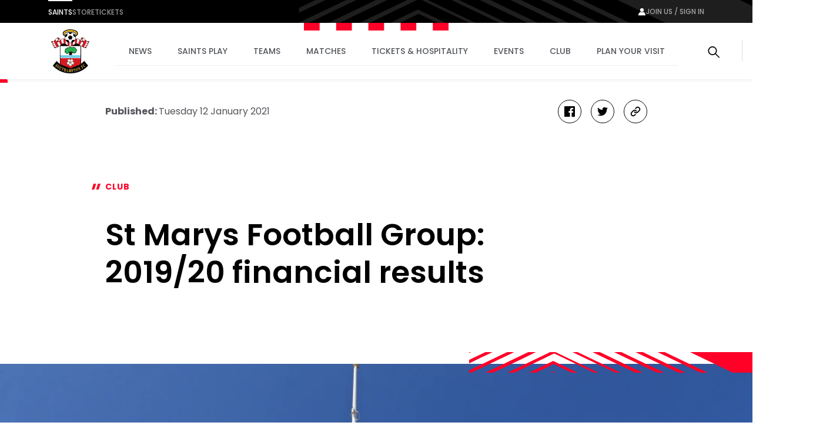

--- FILE ---
content_type: text/html; charset=utf-8
request_url: https://www.google.com/recaptcha/api2/aframe
body_size: 182
content:
<!DOCTYPE HTML><html><head><meta http-equiv="content-type" content="text/html; charset=UTF-8"></head><body><script nonce="kaIc3zscvz8Cs0QAC-R_2w">/** Anti-fraud and anti-abuse applications only. See google.com/recaptcha */ try{var clients={'sodar':'https://pagead2.googlesyndication.com/pagead/sodar?'};window.addEventListener("message",function(a){try{if(a.source===window.parent){var b=JSON.parse(a.data);var c=clients[b['id']];if(c){var d=document.createElement('img');d.src=c+b['params']+'&rc='+(localStorage.getItem("rc::a")?sessionStorage.getItem("rc::b"):"");window.document.body.appendChild(d);sessionStorage.setItem("rc::e",parseInt(sessionStorage.getItem("rc::e")||0)+1);localStorage.setItem("rc::h",'1768737965201');}}}catch(b){}});window.parent.postMessage("_grecaptcha_ready", "*");}catch(b){}</script></body></html>

--- FILE ---
content_type: text/css
request_url: https://www.southamptonfc.com/assets/1.0.41646/9053.46e855f31970d274cddb.css
body_size: 8040
content:
.accordion-item{width:100%}.panel__inner{margin-left:32px;overflow:hidden;transition:height .4s cubic-bezier(.65,.05,.36,1);will-change:height}.panel__content{color:inherit;margin:40px 0 0;padding-bottom:80px;width:100%}.panel:not(:last-child){margin-bottom:3px}.panel__label{background:transparent;border:none;border-bottom:1px solid rgba(0,0,0,.2);color:#ff0028;cursor:pointer;display:block;font-family:Poppins,sans-serif;font-size:22px;font-size:1.375rem;font-weight:700;line-height:1;padding:24px 40px 24px 0;position:relative;text-align:left;transition:color .2s linear;width:100%}@media(min-width:768px){.panel__label{background-size:initial}}@media(min-width:1176px){.panel__label{font-size:38px;font-size:2.375rem;line-height:1}}.panel__label:focus{outline:none}.panel__label[aria-expanded=true]:after,.panel__label[aria-expanded=true]:before{transform:rotate(180deg)}.panel__label[aria-expanded=true] svg{transform:rotate(270deg);transition:all .3s ease}.panel__label svg{transform:rotate(90deg);transition:all .3s ease}.panel__label:after,.panel__label:before{height:4px;width:16px}.panel__label:after{transition:all .3s ease}.panel__label:after,.panel__label:before{background-color:#ff0028;content:"";margin-top:-2px;position:absolute;right:0;top:50%;transition:transform .35s cubic-bezier(.65,.05,.36,1)}.panel__label:before{transform:rotate(-90deg)}.content{color:inherit}.content__intro{font-family:Poppins,sans-serif;font-size:24px;font-size:1.5rem;font-weight:400;line-height:1.5;margin-top:0}@media(min-width:1176px){.content__intro{font-size:28px;font-size:1.75rem;line-height:1.4285714286}}.content__download{list-style:none;margin-top:40px;padding:0}.content__download-item{border-bottom:1px solid #dad9d7}.content__download-link{display:block;font-family:Poppins,sans-serif;font-size:14px;font-size:.875rem;font-weight:700;letter-spacing:1px;line-height:1;padding:calc(25px - .5em) 1.7142857143em calc(25px - .5em) 0;position:relative;text-transform:uppercase}.content__download-link svg{height:1.4285714286em;position:absolute;right:0;top:50%;transform:translateY(-50%);width:1.4285714286em}.content__link{color:inherit;display:block;font-size:14px;font-size:.875rem;line-height:1.4285714286;margin-top:41px;text-transform:uppercase}.content__link svg{fill:#ff0028;display:inline-block;height:1em;margin-left:1em;position:relative;top:1px;vertical-align:top;width:1em}.content--floating:after{clear:both;content:"";display:table}@media(min-width:768px){.content--floating .content__header{float:left;max-width:25%}.content--floating .content__body,.content--floating h3.content__intro{margin-left:auto;margin-right:0;width:60%}.content--floating h3.content__intro{padding-top:36px}.content--floating h2.content__intro{padding-right:40%}}.rich-text{color:inherit}.rich-text__content h2,.rich-text__content h3,.rich-text__content h4,.rich-text__content h5,.rich-text__content h6{font-family:Poppins,sans-serif;font-weight:700}.rich-text__content h2,.rich-text__content h3,.rich-text__content h4{color:#ff0028}.rich-text__content h5,.rich-text__content h6{color:#000}.rich-text__content h2{font-size:30px;font-size:1.875rem;line-height:1;padding-bottom:24px;position:relative}.rich-text__content h2:after{background-color:#8d7139;bottom:0;content:"";height:4px;left:0;position:absolute;width:60px}.rich-text__content h3{font-size:24px;font-size:1.5rem;line-height:1}.rich-text__content h4{font-size:18px;font-size:1.125rem;line-height:1}.rich-text__content h5{font-size:14px;font-size:.875rem;line-height:1}.rich-text__content h6{font-size:12px;font-size:.75rem;line-height:1}.rich-text__content ul{list-style:none}.rich-text__content ul li{position:relative}.rich-text__content ul li:after{background-color:#ff0028;border-radius:100%;content:"";height:7px;left:-20px;position:absolute;top:8px;width:7px}.rich-text__content p{color:#1f1f1f;font-family:Poppins,sans-serif;font-size:16px;font-size:1rem;font-weight:300;line-height:1.75}.rich-text__content a{color:#ff0028}.alert{animation:fadeIn .5s ease-in;color:#000;font-family:Poppins,sans-serif;font-size:14px;font-size:.875rem;font-weight:700;line-height:1.4285714286;margin-bottom:32px}.alert--error{border-color:#ff0028;color:#ff0028}.alert--error h3{color:#000;font-family:Poppins,sans-serif;font-size:14px;font-size:.875rem;font-weight:700;line-height:1.4285714286;margin-bottom:8px;margin-top:0;text-transform:uppercase}.alert--success{border-color:#00d128;color:#00d128}.alert--info{border-color:#ff0028;color:#ff0028}.alert--warning{border-color:#8d7139;color:#8d7139}.alert--hidden{display:none}.autosuggest{position:relative}.autosuggest__suggestion{align-items:center;display:flex}.autosuggest__suggestion-icon{height:30px;margin-right:12px;width:30px}.autosuggest__suggestion-icon img{height:100%;width:100%}.autosuggest__clear{background:#d0ceda;border:none;border-radius:100%;cursor:pointer;height:20px;outline:0;overflow:hidden;position:absolute;right:10px;top:30px;transform:translateY(-50%);width:20px;z-index:2}@media(min-width:1176px){.autosuggest__clear{right:20px;top:35px}}.autosuggest__clear:after,.autosuggest__clear:before{background:#fff;content:"";display:block;height:1px;left:50%;position:absolute;top:50%;width:10px}.autosuggest__clear:before{transform:translateX(-50%) translateY(-50%) rotate(-45deg)}.autosuggest__clear:after{transform:translateX(-50%) translateY(-50%) rotate(45deg)}.autosuggest__clear span{visibility:hidden}.autosuggest.disabled .react-autosuggest__container{position:relative}.autosuggest.disabled .react-autosuggest__container:after{background:#000;bottom:0;content:"";display:block;left:0;opacity:.3;position:absolute;right:0;top:0;z-index:1}.react-autosuggest__input{background:#fff;border:none;font-family:Poppins,sans-serif;font-size:16px;font-size:1rem;line-height:1.25;outline:0;padding:20px 30px;width:100%}@media(min-width:1176px){.react-autosuggest__input{font-size:20px;font-size:1.25rem;line-height:1.1;padding:26px 30px 22px}}.react-autosuggest__suggestions-container{background-color:#fff;box-shadow:0 15px 20px 0 rgba(0,0,0,.2);margin-top:5px;position:absolute;width:100%;z-index:10}.react-autosuggest__suggestions-list{margin:0;padding:0}.react-autosuggest__suggestion{border-top:1px solid #d0ceda;color:#54565b;cursor:pointer;font-family:Poppins,sans-serif;font-size:18px;font-size:1.125rem;font-style:normal;letter-spacing:normal;line-height:1.2222222222;list-style:none;padding:20px;transition:backgroundcolor .3s ease}.react-autosuggest__suggestion--highlighted,.react-autosuggest__suggestion:hover{background-color:rgba(208,206,218,.3)}@keyframes buttonProcessingBg{0%{transform:translateX(0)}to{transform:translateX(46px)}}.button{align-items:center;background:#ff0028;border:none;color:#fff;cursor:pointer;display:flex;font-family:Poppins,sans-serif;font-size:14px;font-size:.875rem;font-weight:600;height:48px;justify-content:center;line-height:1.4285714286;padding:0 14px;text-decoration:underline!important;text-decoration-color:transparent!important;text-transform:capitalize;text-underline-offset:4px;transition:all .5s ease}.button:hover{text-decoration-color:inherit!important}.button svg{transition:all .5s ease}.button__label{font-size:14px;font-size:.875rem;line-height:1.2857142857}.button__icon-end,.button__icon-start{height:12px;width:12px}.button__icon-end svg,.button__icon-start svg{fill:inherit;color:inherit;height:100%;width:100%}.button__icon-start{margin-right:10px}.button__icon-end{margin-left:10px;margin-top:-9px}.button--has-icon{align-items:center;display:flex;font-size:16px;font-size:1rem;justify-content:space-between;line-height:1.5;padding:0 16px;text-transform:uppercase}.button--has-icon .button__icon,.button--has-icon .button__label{align-self:center;display:inline-block}.button--has-icon .button__icon{margin-right:5px}.button--has-icon .button__label{padding-top:2px}@media(min-width:1176px){.button--large-icon .button__icon-end{margin-left:0;margin-right:10px}.button--large-icon svg{height:20px;width:20px}}.button--tertiary{background:#dad9d7;color:#54565b}.button--black{background:#000}.button--black:hover{background:#302f2d}.button--black svg{fill:#fff;color:#fff}.button--black-gold{background:#000}.button--black-gold:hover{background:#302f2d}.button--black-gold svg{fill:#8d7139;color:#8d7139}.button--gold{background:#8d7139;color:#fff}.button--gold svg{fill:#fff;color:#fff}.button--white{background-color:#fff;color:#000}.button--white svg{fill:#000;color:#000}.button--black-red{background:#000}.button--black-red:hover{background:#302f2d}.button--black-red svg{fill:#ff0028;color:#ff0028}.button--red-black:hover{background-color:#c80028}.button--red-black svg{fill:#000;color:#000}.button--outline-dark{background:transparent;border:1px solid #7f7f7f;color:#000}.button--outline-dark svg{fill:#ff0028;color:#ff0028}.button--outline-light{background:transparent;border:1px solid #dad9d7;color:#fff}.button--outline-light svg{fill:#ff0028;color:#ff0028}.button--dashed-red{background:#fff6f6;border:1px dashed #ff9895;border-radius:4px;color:#000}.button--dashed-red svg{fill:#000;color:#000}.button--dashed-red:hover{border:1px solid #ff0028}.button--full-width{display:block;width:100%}.button--icon-only .button__label{display:none}.button--icon-only .button__icon{margin:0}.button--disabled{background-color:#dad9d7;color:#54565b;cursor:not-allowed}.button--uppercase{text-transform:uppercase}.button--animate-icon .button__icon-end{transition:all .5s ease-in-out}.button--animate-icon:hover .button__icon-end{transform:translateX(4px)}.button--processing{background-color:initial;border-color:transparent;overflow:hidden;position:relative}.button--processing div{position:relative;z-index:20}.button--processing:before{animation-duration:.6s;animation-iteration-count:infinite;animation-name:buttonProcessingBg;animation-timing-function:linear;background:repeating-linear-gradient(-55deg,#c80028 1px,transparent 2px,transparent 11px,#c80028 12px,#c80028 20px);bottom:0;content:"";height:100%;left:-46px;position:absolute;right:0;top:0;width:200%;z-index:10}.button--disabled,.button[disabled]{cursor:not-allowed}.button--in-rte{margin:16px 0;max-width:260px}.button--in-rte em{color:#fff;font-style:normal}.button--relative{position:relative}.button--size-l .button__label{font-size:18px;font-size:1.125rem;line-height:1.1111111111}.category-link a{color:#ff0028;font-family:Poppins,sans-serif;font-size:16px;font-size:1rem;font-weight:700;letter-spacing:1px;line-height:1.125;text-transform:uppercase}@media(min-width:1176px){.category-link a{font-size:14px;font-size:.875rem;line-height:1.2857142857}}.responsive-image{background-color:#ff0028}.responsive-image .blur-up{opacity:0;transition:opacity .7s ease-in,filter .7s ease-in}.responsive-image .blur-up.lazyloaded{opacity:1}.responsive-image--transparent{background-color:initial}.responsive-image__preload-ref{display:contents}.dropdown{background-color:#c80028;color:#fff;position:relative}.dropdown div[role=menuitem]:focus-visible,.dropdown span[role=button]:focus-visible{outline:1px auto #8d7139}.dropdown div[role=menu]{background-color:#c80028;left:0;padding:0 16px 12px;position:absolute;top:50px;width:100%;z-index:10}.dropdown__button{cursor:pointer;display:block;font-family:Poppins,sans-serif;font-size:18px;font-size:1.125rem;font-weight:700;line-height:1.3333333333;padding:13px 16px;position:relative;text-transform:capitalize}.dropdown__button svg{color:#8d7139;height:18px;position:absolute;right:16px;top:50%;transform:translateY(-50%) rotate(-90deg);transition:transform .5s ease-in-out;width:18px}.dropdown__button[aria-expanded=true] svg{transform:translateY(-50%) rotate(90deg)}.dropdown__items .react-reveal:last-of-type div{border:none}.dropdown__item{border-bottom:1px solid hsla(0,0%,87%,.3);cursor:pointer;font-family:Poppins,sans-serif;padding:13px 0;transition:all .5s ease}.dropdown__item:hover{background-color:hsla(0,0%,100%,.1);padding-left:13px}.dropdown--grey{border-bottom:1px solid #dad9d7}.dropdown--grey,.dropdown--grey div[role=menu]{background-color:#f1f3f6}.dropdown--grey .dropdown__button{color:#000;font-size:16px;font-size:1rem;font-weight:500;line-height:1.5}.dropdown--grey .dropdown__button svg{fill:#000;color:#000}.dropdown--grey .dropdown__items{background-color:#f1f3f6}.dropdown--grey .dropdown__item{color:#000}.link{color:#ff0028}.link:hover{text-decoration:none}.link__icon{height:14px;margin-right:8px;width:14px}.link__icon svg{color:#8d7139;height:100%;width:100%}.link__icon--after{margin-left:8px;margin-right:0}.link--has-icon,.loader{align-items:center;display:flex}.loader{justify-content:center;margin:0 auto;min-height:100%;padding:20px 0;text-align:center;width:100%}.loader *{animation-play-state:paused}.loader:hover{opacity:1}.loader:hover *{animation-play-state:running}.loader__loading-bars{text-align:center}.loader__bar{animation:loader 1s ease-out infinite;display:inline-block;height:20px;margin-right:2px;width:10px}.loader--light .loader__bar{background:#ff0028}.loader--dark .loader__bar{background:#fff}.loader__bar:nth-of-type(0n+1){animation-delay:0s}.loader__bar:nth-of-type(0n+2){animation-delay:.2s}.loader__bar:nth-of-type(0n+3){animation-delay:.4s}.loader__bar:nth-of-type(0n+4){animation-delay:.6s}.loader__bar:nth-of-type(0n+5){animation-delay:.8s;margin-right:0}.loader__bar--small{height:10px;width:5px}@keyframes loader{0%,75%{transform:scale(1)}25%{transform:scaleY(3)}}.overlay{background:#000;bottom:0;color:#fff;height:var(--app-height);left:0;opacity:0;overflow:auto;position:fixed;top:0;transform:scale(.7);transition:all .1s ease-in-out;width:100vw;z-index:-1}.overlay::-webkit-scrollbar-track{-webkit-appearance:scrollbartrack-vertical;appearance:scrollbartrack-vertical}.overlay::-webkit-scrollbar-thumb{-webkit-appearance:scrollbarthumb-vertical;appearance:scrollbarthumb-vertical}.overlay--chelsea{background-color:#ff0028}.overlay--club-chelsea{background-color:#54565b}@media(min-width:1176px){.overlay{background-color:#000}}.overlay__wrapper{height:var(--app-height);min-height:var(--app-height);overflow:auto;position:relative}.overlay__content{min-height:var(--app-height);overflow-x:auto;overscroll-behavior:none;padding-top:96px}@media(min-width:768px){.overlay__content{padding-top:130px}}.overlay .container{position:relative}.overlay__close{align-items:center;border:none;cursor:pointer;display:flex;height:48px;justify-content:center;position:absolute;right:0;text-align:center;top:0;width:48px;z-index:2}@media(min-width:768px){.overlay__close{height:72px;width:72px}}.overlay--chelsea .overlay__close{background-color:#c80028}.overlay--club-chelsea .overlay__close{background-color:#8d7139}.overlay__close svg{fill:#fff;color:#fff;height:13px;position:relative;width:13px}@media(min-width:768px){.overlay__close svg{height:23px;width:23px}}.overlay-is-showing .overlay{opacity:1;overflow-x:hidden;transform:scale(1);z-index:99990}.overlay--dark{background:#c80028}.overlay--right{left:auto;max-width:700px;right:0;width:calc(100vw - 60px)}.overlay--black .overlay__close svg{color:#fff!important}.overlay--black .site-navigation__overlay--black:before{display:none}.overlay__bg{background-color:rgba(0,0,0,.4);height:var(--app-height);left:0;pointer-events:none;position:fixed;top:0;width:100vw;z-index:9999}.pagination{margin-bottom:48px;padding-top:12px;position:relative}.pagination__paddles{display:none;position:absolute;right:0;top:50%;transform:translateY(-50%)}@media(min-width:1176px){.pagination__paddles{display:flex}}.pagination .pager{display:flex;list-style:none;margin:0;padding:0}.pagination .pager__item{height:48px;width:48px}.pagination .pager__item--first-page,.pagination .pager__item--last-page{color:#dad9d7;margin-right:16px;position:relative;width:64px}.pagination .pager__item--first-page:before,.pagination .pager__item--last-page:before{background-color:#cacaca;content:"";height:24px;position:absolute;right:0;top:50%;transform:translateY(-50%);width:1px}.pagination .pager__item--last-page{margin-left:16px;margin-right:0}.pagination .pager__item--last-page:before{left:0;right:auto}.pagination .pager__item-link{background-color:initial;border:none;color:#dad9d7;display:block;font-family:Poppins,sans-serif;font-size:16px;font-size:1rem;font-weight:700;height:100%;line-height:2.5;padding:5px 0 0;text-align:center;width:100%}.pagination .pager__item--disabled{display:none!important}.pagination .pager__item--active{position:relative}.pagination .pager__item--active:before{background:#ff0028;bottom:0;content:"";height:4px;left:0;position:absolute;right:0}.pagination .pager__item--active a{color:#dad9d7}.next-page,.previous-page{align-items:center;display:flex;height:32px;justify-content:center;position:relative;width:32px}.next-page a,.previous-page a{height:32px;left:0;position:absolute;top:0;width:32px}.next-page a span,.previous-page a span{visibility:hidden}.next-page svg,.previous-page svg{height:32px;width:32px}.next-page--disabled,.previous-page--disabled{opacity:.5}.next-page--disabled a,.previous-page--disabled a{cursor:default}.previous-page{margin-right:12px}.previous-page svg{transform:rotate(180deg)}.quote{margin:0;padding:0;position:relative}.quote svg{fill:#000;color:#000;height:30px;width:45px}.quote__author,.quote__body{color:#000;font-family:Poppins,sans-serif;font-size:28px;font-size:1.75rem;font-weight:700;line-height:1.2857142857;margin-top:8px}.quote__author{color:#dad9d7;font-size:20px;font-size:1.25rem;line-height:1.8;text-transform:uppercase}.quote__body{border-bottom:8px solid #ff0028;padding:24px 0}.share-pane{background:transparent;display:flex}.share-pane ul{list-style:none;margin:0;padding:0}.share-pane__item{display:inline-block;margin:0;position:relative}@media(min-width:768px){.share-pane__item{margin:0}}.share-pane__item-button{align-items:center;background:transparent;border:1px solid #000;border-radius:50%;color:#fff;cursor:pointer;display:flex;height:30px;justify-content:center;margin-left:12px;transition:all .3s ease;width:30px}@media(min-width:1176px){.share-pane__item-button{height:40px;margin-left:16px;width:40px}}.share-pane__item-button svg{fill:#000;color:#000;height:12px;pointer-events:none;width:12px}@media(min-width:1176px){.share-pane__item-button svg{height:18px;width:18px}}.share-pane__copy-link-toast{background-color:#ff0028;border-radius:20px;bottom:-42px;color:#fff;display:none;font-family:Poppins;font-size:11px;font-size:.6875rem;height:32px;line-height:1;padding:10px 15px;position:absolute;right:0;white-space:nowrap}.share-pane__copy-link-toast:after{background-color:#ff0028;bottom:28px;content:"";height:8px;position:absolute;right:14px;transform:rotate(45deg);width:8px}.share-pane__copy-link-toast--active{align-items:center;animation:fadeInOut 2s forwards;display:flex;justify-content:center;opacity:1}@keyframes fadeInOut{0%{display:flex;opacity:0}25%{display:flex;opacity:1}75%{display:flex;opacity:1}to{display:none;opacity:0}}.share-pane__copy-link-toast--vertical .share-pane__item{display:inline-block}.social-links{position:relative}.social-links__list{display:flex;justify-content:space-between;list-style:none;margin:0;padding:16px 16px 24px;text-align:center}@media(min-width:768px){.social-links__list{-moz-column-gap:36px;column-gap:36px;justify-content:center;padding:32px 0 34px}}.social-links__item:last-of-type{border:none}.social-links__link{display:flex;justify-content:center;text-align:center}.social-links__link-icon{height:24px;width:24px}@media(min-width:1176px){.social-links__link-icon{padding:2px}}.social-links__link span{display:none}.social-links__link svg{fill:#fff;align-self:center;color:#fff;height:100%;transition:all .5s ease;width:100%}.stats{display:flex;flex-direction:column;row-gap:84px}@media(min-width:768px){.stats{flex-direction:row}.stats__header{flex:0 0 calc(37.5% - 7px);padding-right:10%}}.stats__body{-moz-column-gap:calc(5.40541vw - 3.45946px);column-gap:calc(5.40541vw - 3.45946px);display:flex;flex-wrap:wrap;list-style-type:none;margin:0;padding:0;row-gap:58px}@media(min-width:768px){.stats__body{-moz-column-gap:calc(3.7037vw - 4.44444px);column-gap:calc(3.7037vw - 4.44444px)}}@media(min-width:1176px){.stats__body{-moz-column-gap:calc(3.77358vw - 5.43396px);column-gap:calc(3.77358vw - 5.43396px)}}@media(min-width:1440px){.stats__body{-moz-column-gap:calc(3.93701vw - 6.45669px);column-gap:calc(3.93701vw - 6.45669px)}}.stats__item{display:flex;flex:0 0 calc(50% - 2.7027vw + 1.72973px);flex-direction:column}@media(min-width:768px){.stats__item{flex:0 0 calc(50% - 1.85185vw + 2.22222px)}}@media(min-width:1176px){.stats__item{flex:0 0 calc(50% - 1.88679vw + 2.71698px)}}@media(min-width:1440px){.stats__item{flex:0 0 calc(50% - 1.9685vw + 3.22835px)}}.stats__label{border-bottom:1.62px solid rgba(0,0,0,.2);color:#ff0028;flex-grow:1;font-family:Poppins,sans-serif;font-size:17.49px;font-size:1.093125rem;font-weight:700;line-height:1.2578616352;padding-bottom:14px}.stats__label--head{font-size:28.25px;font-size:1.765625rem;letter-spacing:.41px;line-height:1.203539823}@media(min-width:768px){.stats__label{margin-right:30%}}.stats__value{color:#ff0028;font-family:Poppins,sans-serif;font-size:50px;font-size:3.125rem;font-weight:500;line-height:1.2}.stats__value--head{color:#8d7139;font-family:Poppins,sans-serif;font-size:80.77px;font-size:5.048125rem;letter-spacing:-.39px;line-height:1.2009409434}.stats__text{font-family:Poppins,sans-serif;font-size:16px;font-size:1rem;font-weight:300;line-height:1.75;margin-bottom:40px}@media(max-width:768px){.stats__text--desktop{display:none}}@media(min-width:768px){.stats__text--mobile{display:none}}.tabs__buttons-container{align-items:center;background-color:#000;border-radius:20px;display:flex;height:40px;justify-content:center;margin:0 -5px;padding:0 5px;position:relative;z-index:10}@media(min-width:768px){.tabs__buttons-container{border-radius:32px;height:64px}}.tabs__buttons{display:flex;flex-wrap:nowrap;overflow:visible;width:100%}.tabs__buttons--has-date .tabs__button{text-align:left}.tabs__buttons--has-date .tabs__button-date{color:#dad9d7;display:block;font-weight:200;line-height:1.3333333333}.tabs__button,.tabs__buttons--has-date .tabs__button-date{font-family:Poppins,sans-serif;font-size:12px;font-size:.75rem}.tabs__button{background:transparent;border:none;border-radius:20px;color:#fff;cursor:pointer;flex-grow:1;font-weight:700;height:32px;letter-spacing:1px;line-height:1.1666666667;position:relative;text-align:center;text-transform:uppercase;transition:color .25s;white-space:nowrap}@media(min-width:768px){.tabs__button{border-radius:28px;font-size:16px;font-size:1rem;height:56px;line-height:.875}}.tabs__button:hover{background-color:hsla(0,0%,100%,.2)}.tabs__button--selected,.tabs__button--selected:hover{background-color:#ff0028;box-shadow:0 2px 8px 0 rgba(0,0,0,.2)}.tabs--nested .tabs__buttons-container{background:#ff0028}.tabs--nested .tabs__buttons{display:flex;flex-wrap:nowrap;justify-content:center;text-align:center}.tabs--nested .tabs__button{color:rgba(0,0,0,.2);flex-grow:0;height:4em;padding:0 40px}@media(min-width:1176px){.tabs--nested .tabs__button{font-size:16px;font-size:1rem;height:5em;line-height:1.375}}.tabs--nested .tabs__button--selected,.tabs--nested .tabs__button:focus,.tabs--nested .tabs__button:hover{color:#fff}.tabs--nested .tabs__button--selected:after,.tabs--nested .tabs__button:focus:after,.tabs--nested .tabs__button:hover:after{content:none}.tabs--calendar{padding-top:70px}.tabs--calendar,.tabs--calendar .tabs__buttons-container{background-color:#dad9d7}.tabs--calendar .tabs__buttons{background-color:#dad9d7;margin:0;max-width:1276px;overflow-x:initial;padding:0;position:relative;width:100%}.tabs--calendar .tabs__buttons:before{background-color:#dad9d7;content:"";height:100%;left:-100%;position:absolute;top:0;width:200vw;z-index:-1}@media(min-width:768px){.tabs--calendar .tabs__buttons{margin:0 auto;padding:0}}@media(min-width:1176px){.tabs--calendar .tabs__buttons{margin:0 auto;padding:0}}@media(min-width:1440px){.tabs--calendar .tabs__buttons{width:calc(83.33333% - 7px)}}.tabs--calendar .tabs__button{color:#dad9d7;flex-grow:0;font-family:Poppins,sans-serif;font-size:18px;font-size:1.125rem;font-weight:700;height:48px;line-height:1.3333333333;margin-right:24px;padding:0;text-align:left}@media(min-width:1176px){.tabs--calendar .tabs__button{font-size:24px;font-size:1.5rem;line-height:2.5;margin-right:48px}}.tabs--calendar .tabs__button:after{height:2px}.tabs--calendar .tabs__button:hover:after{background:#c80028}.tabs--calendar .tabs__button--selected{color:#000}.tabs .calendar-schedule{padding-top:64px}@media(min-width:768px){.tabs .calendar-schedule{padding-top:88px}}.tag{border:1px solid #a8a8aa;border-radius:20px;color:#000;display:flex;font-family:Poppins,sans-serif;font-size:16px;font-size:1rem;font-weight:500;line-height:1.5;padding:5px 20px;width:-moz-fit-content;width:fit-content}.rich-text-editor__body contentful-rich-text,.rich-text-editor__body div[data-habitat=C1]{display:block}.rich-text-editor__body contentful-rich-text .script-embed,.rich-text-editor__body contentful-rich-text .social-content,.rich-text-editor__body contentful-rich-text .video-object,.rich-text-editor__body contentful-rich-text blockquote,.rich-text-editor__body contentful-rich-text h1,.rich-text-editor__body contentful-rich-text h2,.rich-text-editor__body contentful-rich-text h3,.rich-text-editor__body contentful-rich-text h4,.rich-text-editor__body contentful-rich-text h5,.rich-text-editor__body contentful-rich-text h6,.rich-text-editor__body contentful-rich-text hr,.rich-text-editor__body contentful-rich-text img,.rich-text-editor__body contentful-rich-text ol,.rich-text-editor__body contentful-rich-text p,.rich-text-editor__body contentful-rich-text table,.rich-text-editor__body contentful-rich-text ul{grid-column:2/-2}@media(min-width:1176px){.rich-text-editor__body contentful-rich-text .script-embed,.rich-text-editor__body contentful-rich-text .social-content,.rich-text-editor__body contentful-rich-text .video-object,.rich-text-editor__body contentful-rich-text blockquote,.rich-text-editor__body contentful-rich-text h1,.rich-text-editor__body contentful-rich-text h2,.rich-text-editor__body contentful-rich-text h3,.rich-text-editor__body contentful-rich-text h4,.rich-text-editor__body contentful-rich-text h5,.rich-text-editor__body contentful-rich-text h6,.rich-text-editor__body contentful-rich-text hr,.rich-text-editor__body contentful-rich-text img,.rich-text-editor__body contentful-rich-text ol,.rich-text-editor__body contentful-rich-text p,.rich-text-editor__body contentful-rich-text table,.rich-text-editor__body contentful-rich-text ul{grid-column:6/-6}}.rich-text-editor__body contentful-rich-text>h2{font-size:32px;font-size:2rem;font-weight:600;line-height:1.25}.rich-text-editor__body contentful-rich-text>h3{font-size:22px;font-size:1.375rem;font-weight:600;line-height:1.4545454545}.rich-text-editor__body contentful-rich-text>h4{font-size:18px;font-size:1.125rem;font-weight:600;line-height:1.3333333333}.rich-text-editor__body contentful-rich-text>h5{font-size:18px;font-size:1.125rem;font-weight:500;line-height:1.3333333333}.rich-text-editor__body contentful-rich-text>h6{font-size:22px;font-size:1.375rem;font-weight:600;line-height:1.4545454545;padding-bottom:31px;position:relative}.rich-text-editor__body contentful-rich-text>h6:after{background-color:#ff0028;bottom:0;content:"";height:4px;left:0;position:absolute;width:80px}.rich-text-editor__body contentful-rich-text>p{color:#54565b;font-size:16px;font-size:1rem;line-height:2}.rich-text-editor__body contentful-rich-text>ol{counter-reset:item;list-style:none}.rich-text-editor__body contentful-rich-text>ol li{counter-increment:item;margin-bottom:16px;margin-left:-16px}.rich-text-editor__body contentful-rich-text>ol li:before{content:counter(item);display:inline-block;font-weight:600;margin-right:10px;text-align:center}.rich-text-editor__body contentful-rich-text>ol li p{display:inline-block;margin:0}.rich-text-editor__body contentful-rich-text .script-embed iframe{margin:40px 0;max-width:100%}.rich-text-editor__body contentful-rich-text .script-embed .fsBody{background:none!important;font-family:Poppins,sans-serif;margin-bottom:100px}@media(max-width:600px){.rich-text-editor__body contentful-rich-text .script-embed .fsBody .fsForm{padding:66px 0 0}.rich-text-editor__body contentful-rich-text .script-embed .fsBody .fsForm .fsRow .fsFieldHorizontal{float:none;width:100%}.rich-text-editor__body contentful-rich-text .script-embed .fsBody .fsForm .fsRow .fsLabel{width:100%}}.rich-text-editor__body contentful-rich-text .script-embed .fsBody .fsForm .fsLabel,.rich-text-editor__body contentful-rich-text .script-embed .fsBody .fsForm .fsSectionHeading{color:#000}.rich-text-editor__body contentful-rich-text .script-embed .fsBody .fsForm .fsSectionHeading{font-family:Poppins,sans-serif;font-weight:500}.rich-text-editor__body contentful-rich-text .script-embed .fsBody .fsForm .fsFieldHorizontal textarea{cursor:auto;min-height:100px}.rich-text-editor__body contentful-rich-text .script-embed .fsBody .fsForm .fsSubmit .fsSubmitButton{background:#ff0028!important;border-radius:0!important;color:#fff;font-family:Poppins,sans-serif;font-weight:500}.rich-text-editor__body contentful-rich-text .script-embed .fsBody .fsForm .fsSubmit .fsSubmitButton:hover{background-color:#c80028!important;border-color:transparent!important}.rich-text-editor__body contentful-rich-text>hr{background-color:#a8a8aa;margin:32px 0}.rich-text-editor__body contentful-rich-text>table{text-align:left;width:100%}@media(min-width:1176px){.rich-text-editor__body contentful-rich-text{grid-column:6/-6}.rich-text-editor__body contentful-rich-text>h2{font-size:52px;font-size:3.25rem;font-weight:600;line-height:1.2307692308}.rich-text-editor__body contentful-rich-text>h3{font-size:42px;font-size:2.625rem;font-weight:600;line-height:1.3333333333}.rich-text-editor__body contentful-rich-text>h4{font-size:32px;font-size:2rem;font-weight:600;line-height:1.25}.rich-text-editor__body contentful-rich-text>h5{font-size:28px;font-size:1.75rem;font-weight:500;line-height:1.1428571429}.rich-text-editor__body contentful-rich-text>h6{font-size:22px;font-size:1.375rem;font-weight:600;line-height:1.4545454545;padding-bottom:31px;position:relative}.rich-text-editor__body contentful-rich-text>h6:after{background-color:#ff0028;bottom:0;content:"";height:4px;left:0;position:absolute;width:80px}}.rich-text-editor__body .layout-grid{display:grid;grid-template-columns:32px repeat(5,calc(12.16216vw - 7.78378px) calc(5.40541vw - 3.45946px)) calc(12.16216vw - 7.78378px) 32px;width:100%}@media(min-width:768px){.rich-text-editor__body .layout-grid{grid-template-columns:60px repeat(7,calc(9.25926vw - 11.11111px) calc(3.7037vw - 4.44444px)) calc(9.25926vw - 11.11111px) 60px}}@media(min-width:1176px){.rich-text-editor__body .layout-grid{grid-template-columns:82px repeat(11,calc(4.72441vw - 7.74803px) calc(3.93701vw - 6.45669px)) calc(4.72441vw - 7.74803px) 82px}}@media(min-width:1440px){.rich-text-editor__body .layout-grid{grid-template-columns:calc(50vw - 638px) repeat(11,61.34615px 49.07692px) 61.34615px calc(50vw - 638px)}}.tag-list{border-bottom:1px solid #a8a8aa;list-style:none;margin-bottom:72px;margin-top:0;padding:52px 0;width:100%}@media(min-width:1176px){.tag-list{padding:72px 0 52px}}.tag-list__item{display:inline-block;margin-bottom:11px;margin-right:11px}